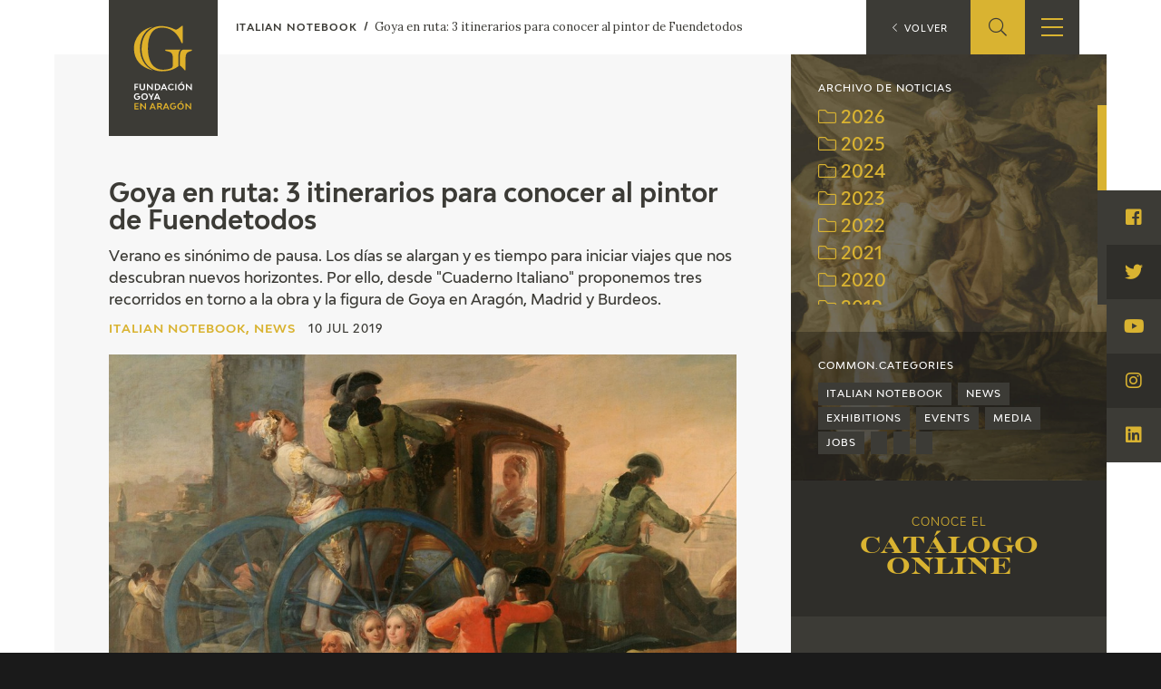

--- FILE ---
content_type: text/html; charset=UTF-8
request_url: https://fundaciongoyaenaragon.es/eng/2019/07/Goya-en-ruta-3-itinerarios-para-conocer-al-pintor-de-Fuendetodos/
body_size: 15136
content:
<!DOCTYPE html>
<html lang="en">
<head>
	<title>Goya en ruta: 3 itinerarios para conocer al pintor de Fuendetodos - Fundación Goya en Aragón</title>

<!--Metas-->
<meta http-equiv="Content-Type" content="text/html; charset=UTF-8">
<META NAME="locality" CONTENT ="Zaragoza">
<META NAME="country" CONTENT="España">
<meta name="Copyright" CONTENT="Fundación Goya en Aragón">
<meta name="Publisher" CONTENT="Fundación Goya en Aragón">
<meta name="distribution" CONTENT="Global">
<meta name="description" content="Verano es sinónimo de pausa. Los días se alargan y es tiempo para iniciar viajes que nos descubran nuevos horizontes. Por ello, desde "Cuaderno Italiano" proponemos tres recorridos en torno a la obra y la figura de Goya en Aragón, Madrid y Burdeos.">

<!-- for Facebook -->
<meta property="og:title" content="Goya en ruta: 3 itinerarios para conocer al pintor de Fuendetodos">
<meta property="og:image" content="https://fundaciongoyaenaragon.es/files/resize/800x600_crop/files/images/el-chatarrero-web31102.jpg">
<meta property="og:description" content="Verano es sinónimo de pausa. Los días se alargan y es tiempo para iniciar viajes que nos descubran nuevos horizontes. Por ello, desde &quot;Cuaderno Italiano&quot; proponemos tres recorridos en torno a la obra y la figura de Goya en Aragón, Madrid y Burdeos.">

<!-- Open Graph -->
<meta property="og:site_name" content="Fundación Goya en Aragón">
<meta property="og:locale" content="es_ES">
<meta property="og:type" content="business.business">
<meta property="business:contact_data:street_address" content="Plaza de Los Sitios, 6 - Museo de Zaragoza">
<meta property="business:contact_data:locality" content="Zaragoza">
<meta property="business:contact_data:region" content="Zaragoza">
<meta property="business:contact_data:postal_code" content="50001">
<meta property="business:contact_data:country_name" content="España">
<meta property="business:contact_data:email" content="fundaciongoyaaragon@aragon.es">
<meta property="business:contact_data:phone_number" content="0034 976 484 547">

<!-- for Twitter -->
<meta name="twitter:card" content="summary">
<meta name="twitter:title" content="Goya en ruta: 3 itinerarios para conocer al pintor de Fuendetodos">
<meta name="twitter:description" content="Verano es sinónimo de pausa. Los días se alargan y es tiempo para iniciar viajes que nos descubran nuevos horizontes. Por ello, desde &quot;Cuaderno Italiano&quot; proponemos tres recorridos en torno a la obra y la figura de Goya en Aragón, Madrid y Burdeos.">
<meta name="twitter:image" content="https://fundaciongoyaenaragon.es/files/resize/800x600_crop/files/images/el-chatarrero-web31102.jpg">

<meta content="width=device-width, initial-scale=1" name="viewport">
<meta name="apple-mobile-web-app-capable" content="yes">
<meta name="apple-mobile-web-app-status-bar-style" content="black-translucent" />

<meta http-equiv="X-UA-Compatible" content="IE=edge">
<!-- Favicon & App Icons-->
		<link rel="apple-touch-icon" sizes="180x180" href="/icons/apple-touch-icon.png">
		<link rel="icon" type="image/png" sizes="32x32" href="/icons/favicon-32x32.png">
		<link rel="icon" type="image/png" sizes="16x16" href="/icons/favicon-16x16.png">
		<link rel="manifest" href="/icons/site.webmanifest">
		<link rel="mask-icon" href="/icons/safari-pinned-tab.svg" color="#3c3b36">
		<link rel="shortcut icon" href="/icons/favicon.ico">
		<meta name="msapplication-TileColor" content="#3c3b36">
		<meta name="msapplication-config" content="/icons/browserconfig.xml">
		<meta name="theme-color" content="#ffffff">

<meta name="apple-mobile-web-app-title" content="Fundación Goya en Aragón">
<meta name="application-name" content="Fundación Goya en Aragón">

<!-- Schema -->
<script type="application/ld+json">
{
	"@context": "http://schema.org/",
	"@type": "EducationalOrganization",
	"name": "Goya en ruta: 3 itinerarios para conocer al pintor de Fuendetodos",
	"description": "Verano es sinónimo de pausa. Los días se alargan y es tiempo para iniciar viajes que nos descubran nuevos horizontes. Por ello, desde "Cuaderno Italiano" proponemos tres recorridos en torno a la obra y la figura de Goya en Aragón, Madrid y Burdeos.",
	"url": "https://fundaciongoyaenaragon.es/eng/2019/07/Goya-en-ruta-3-itinerarios-para-conocer-al-pintor-de-Fuendetodos/",
	"address": {
		"@type": "PostalAddress",
		"streetAddress": "Plaza de Los Sitios, 6 - Museo de Zaragoza",
		"addressLocality": "Zaragoza",
		"addressRegion": "Zaragoza",
		"postalCode": "50001",
		"addressCountry": "España"
	},
	"telephone": "0034 976 484 547",
	"email": "fundaciongoyaaragon@aragon.es"
}

</script>
		<link rel="stylesheet" type="text/css" href="/css/all.css?12e0db647a"/><script src="/cache_js/cache-1616756721-7885ce6c44e78a6b4c6b104e2dc58662.js" type="text/javascript"></script>
	<!-- Global site tag (gtag.js) - Google Analytics -->
	<script async src="https://www.googletagmanager.com/gtag/js?id=UA-23669227-53"></script>
	<script>
		window.dataLayer = window.dataLayer || [];
		function gtag(){dataLayer.push(arguments);}
		gtag('js', new Date());
		gtag('config', 'UA-23669227-53');
	</script>
	<link rel="alternate" hreflang="es" href="/2019/07/Goya-en-ruta-3-itinerarios-para-conocer-al-pintor-de-Fuendetodos/" /></head>
<body id="top" class="blog blog_view">
	<div class="all" id="container">
				<header>
	<div class="box">
		<div class="top">
			<a href="/" class="logo"></a>
			<a href="/elviaje" class="logo elviaje"></a>
			<div class="buscador">
				<div class="icon show-search">
					<i class="fal fa-search"></i>
				</div>
				<div class="field">
					<form action="/eng/search" id="SearchForm" method="post" accept-charset="utf-8"><div style="display:none;"><input type="hidden" name="_method" value="POST"/></div>						<div class="input text"><label for="searchQuery">Buscar</label><input name="data[Search][query]" id="searchQuery" placeholder="Introduce el término a buscar" required="required" type="text"/></div>					<div class="submit"><input type="submit" value="Buscar"/></div></form>				</div>
			</div>
			<div class="show-menu"><i></i><i></i><i></i></div>
			<div class="idiomas">
				<div class="open-idiomas"><i class="fal fa-chevron-down"></i></div>
								<ul class="" id="language-switcher"><li class="esp"><a href="/2019/07/Goya-en-ruta-3-itinerarios-para-conocer-al-pintor-de-Fuendetodos/"><span>ES</span></a></li><li class="eng disabled"><a href="/eng/2019/07/Goya-en-ruta-3-itinerarios-para-conocer-al-pintor-de-Fuendetodos/"><span>EN</span></a></li></ul>

			</div>
		</div>
		<nav>
			<ul>
									<li class="menu-item-1 menu-item-quienes-somos">
						<span>
															<span class="menu-title">Foundation</span>
														<i class="fal fa-chevron-down"></i>						</span>
													<ul>
																<li class="menu-item-quienes-somos">
									<span>
																					<a href="/eng/quienes-somos">Quienes somos</a>
																				<i class="fal fa-chevron-down"></i>									</span>
																			<ul>
																						<li>
												<span><a href="/eng/quienes-somos/estatutos">Estatutos</a></span>
												
											</li>
																						<li>
												<span><a href="/eng/quienes-somos/patronato">Patronato</a></span>
												
											</li>
																						<li>
												<span><a href="/eng/quienes-somos/organigrama">Organigrama</a></span>
												
											</li>
																						<li>
												<span><a href="/eng/quienes-somos/comite-cientifico">Comité Científico</a></span>
												
											</li>
																						<li>
												<span><a href="/eng/quienes-somos/cedea">Committee of experts in didactics (CEDEA)</a></span>
												
											</li>
																						<li>
												<span><a href="/eng/quienes-somos/plan-actuacion"></a></span>
												
											</li>
																						<li>
												<span><a href="/eng/quienes-somos/memoria">Memory</a></span>
												
											</li>
																						<li>
												<span><a href="/eng/quienes-somos/carta-servicios"></a></span>
												
											</li>
																					</ul>
																	</li>
																<li class="menu-item-cidg">
									<span>
																					<a href="/eng/que-es-el-cidg">CIDG</a>
																				<i class="fal fa-chevron-down"></i>									</span>
																			<ul>
																						<li>
												<span><a href="/eng/que-es-el-cidg">Qué es el CIDG</a></span>
												
											</li>
																						<li>
												<span><a href="/eng/cidg/normativa">Normativa de organización y funcionamiento</a></span>
												
											</li>
																						<li>
												<span><a href="/eng/cidg/organigrama">Organigrama</a></span>
												
											</li>
																					</ul>
																	</li>
																<li class="menu-item-corporate-action">
									<span>
																					<a href="/eng/fundacion-goya/accion-corporativa">Corporate action</a>
																				<i class="fal fa-chevron-down"></i>									</span>
																			<ul>
																						<li>
												<span><a href="/eng/accion-corporativa/beneficios-fiscales">Beneficios fiscales</a></span>
												
											</li>
																						<li>
												<span><a href="/eng/amigos-de-la-fundacion">Amigos</a><i class="fal fa-chevron-down"></i></span>
																									<ul>
																												<li>
															<span><a href="/eng/amigos-de-la-fundacion/particulares">Particulares</a></span>
														</li>
																												<li>
															<span><a href="/eng/amigos-de-la-fundacion/empresas">Empresas</a></span>
														</li>
																											</ul>
												
											</li>
																					</ul>
																	</li>
																<li class="menu-item-sede">
									<span>
																					<a href="/eng/oficina">Sede</a>
																				<i class="fal fa-chevron-down"></i>									</span>
																			<ul>
																						<li>
												<span><a href="/eng/oficina/perfil-de-contratante">Perfil de contratante</a></span>
												
											</li>
																						<li>
												<span><a href="/eng/ofertas-empleo">Empleo</a></span>
												
											</li>
																					</ul>
																	</li>
																<li class="menu-item-contact">
									<span>
																					<a href="/eng/contacto">Contact</a>
																													</span>
																	</li>
															</ul>
											</li>
									<li class="menu-item-74">
						<span>
															<span class="menu-title"></span>
														<i class="fal fa-chevron-down"></i>						</span>
													<ul>
																<li class="menu-item-exposiciones">
									<span>
																					<a href="/eng/francisco-de-goya/exposiciones">Exposiciones</a>
																				<i class="fal fa-chevron-down"></i>									</span>
																			<ul>
																						<li>
												<span><a href="/eng/citas-en-medios"></a></span>
												
											</li>
																					</ul>
																	</li>
																<li class="menu-item-actividades">
									<span>
																					<a href="/eng/francisco-de-goya/actividades">Actividades</a>
																				<i class="fal fa-chevron-down"></i>									</span>
																			<ul>
																						<li>
												<span><a href="/eng/memorias">Memories</a></span>
												
											</li>
																					</ul>
																	</li>
															</ul>
											</li>
									<li class="menu-item-10 menu-item-actualidad_noticias">
						<span>
															<span class="menu-title">Actualidad</span>
														<i class="fal fa-chevron-down"></i>						</span>
													<ul>
																<li class="menu-item-">
									<span>
																					<a href="/eng/sala-de-prensa"></a>
																				<i class="fal fa-chevron-down"></i>									</span>
																			<ul>
																						<li>
												<span><a href="/eng/actualidad/noticias">Noticias</a></span>
												
											</li>
																						<li>
												<span><a href="/eng/citas-en-medios"></a><i class="fal fa-chevron-down"></i></span>
																									<ul>
																												<li>
															<span><a href="/eng/citas-en-medios-fga">FGA</a></span>
														</li>
																												<li>
															<span><a href="/eng/citas-en-medios-goya">Goya</a></span>
														</li>
																											</ul>
												
											</li>
																						<li>
												<span><a href="/eng/acceso-a-profesionales"></a></span>
												
											</li>
																					</ul>
																	</li>
																<li class="menu-item-">
									<span>
																					<a href="/eng/cuaderno-italiano"></a>
																													</span>
																	</li>
															</ul>
											</li>
									<li class="menu-item-59">
						<span>
															<span class="menu-title">Francisco de Goya</span>
														<i class="fal fa-chevron-down"></i>						</span>
													<ul>
																<li class="menu-item-">
									<span>
																					<a href="/eng/biografia-francisco-goya"></a>
																													</span>
																	</li>
																<li class="menu-item-">
									<span>
																					<a href="/eng/cronologia-francisco-goya"></a>
																													</span>
																	</li>
																<li class="menu-item-el-viaje-de-goya">
									<span>
																					<a href="/eng/elviaje">El Viaje de Goya</a>
																													</span>
																	</li>
																<li class="menu-item-catalogo">
									<span>
																					<a href="/eng/catalogo">Catálogo</a>
																				<i class="fal fa-chevron-down"></i>									</span>
																			<ul>
																						<li>
												<span><a href="/eng/catalogo">Online</a></span>
												
											</li>
																						<li>
												<span><a href="/eng/metodologia-del-catalogo">Offline</a><i class="fal fa-chevron-down"></i></span>
																									<ul>
																												<li>
															<span><a href="/eng/metodologia-del-catalogo">Metodología</a></span>
														</li>
																												<li>
															<span><a href="/eng/bibliografias">Bibliografía</a></span>
														</li>
																												<li>
															<span><a href="/eng/exposiciones">Exposiciones</a></span>
														</li>
																											</ul>
												
											</li>
																					</ul>
																	</li>
																<li class="menu-item-">
									<span>
																					<a href="/eng/goya-en-el-mundo"></a>
																													</span>
																	</li>
																<li class="menu-item-">
									<span>
																					<a href="/eng/goya-en-aragon"></a>
																													</span>
																	</li>
																<li class="menu-item-premio-aragon-goya">
									<span>
																					<a href="/eng/premio-aragon-goya">Premio Aragón Goya</a>
																				<i class="fal fa-chevron-down"></i>									</span>
																			<ul>
																						<li>
												<span><a href="/eng/premio-aragon-goya/historico">Premios anteriores</a></span>
												
											</li>
																					</ul>
																	</li>
															</ul>
											</li>
									<li class="menu-item-19 menu-item-publicaciones">
						<span>
															<span class="menu-title">Ediciones</span>
														<i class="fal fa-chevron-down"></i>						</span>
													<ul>
																<li class="menu-item-publicaciones">
									<span>
																					<a href="/eng/publicaciones">Publicaciones</a>
																													</span>
																	</li>
															</ul>
											</li>
									<li class="menu-item-21">
						<span>
															<span class="menu-title">Educa</span>
														<i class="fal fa-chevron-down"></i>						</span>
													<ul>
																<li class="menu-item-">
									<span>
																					<a href="/eng/quienes-somos/cedea"></a>
																													</span>
																	</li>
																<li class="menu-item-recursos-educativos">
									<span>
																					<a href="/eng/recursos-educativos">Recursos educativos</a>
																													</span>
																	</li>
																<li class="menu-item-arasaac">
									<span>
																					<a href="/eng/arasaac">ARASAAC</a>
																													</span>
																	</li>
															</ul>
											</li>
									<li class="menu-item-76">
						<span>
															<span class="menu-title">Shop</span>
														<i class="fal fa-chevron-down"></i>						</span>
													<ul>
																<li class="menu-item-online-shop">
									<span>
																					<a href="https://tienda.fundaciongoyaenaragon.es/">Online Shop</a>
																													</span>
																	</li>
															</ul>
											</li>
							</ul>
		</nav>
	</div>
</header>
		<script type="application/ld+json">
{
	"@context": "http://schema.org/",
	"@type": "NewsArticle",
	"mainEntityOfPage": {
		"@type": "WebPage",
		"@id": "https://fundaciongoyaenaragon.es"
	},
	"url": "https://fundaciongoyaenaragon.es/eng/2019/07/Goya-en-ruta-3-itinerarios-para-conocer-al-pintor-de-Fuendetodos/",
	"headline": "Goya en ruta: 3 itinerarios para conocer al pintor de Fuendetodos",
	"datePublished": "2019-07-10",
	"description": "Verano es sinónimo de pausa. Los días se alargan y es tiempo para iniciar viajes que nos descubran nuevos horizontes. Por ello, desde "Cuaderno Italiano" proponemos tres recorridos en torno a la obra y la figura de Goya en Aragón, Madrid y Burdeos.",
	"image": {
		"@type": "ImageObject",
		"url": "https://fundaciongoyaenaragon.es/files/resize/800x600_crop/files/images/el-chatarrero-web31102.jpg",
		"width": "800",
		"height": "600"
	},
	"author": "Fundación Goya en Aragón",
	"publisher": {
		"@type": "Organization",
		"logo": {
			"@type": "ImageObject",
			"url": "https://fundaciongoyaenaragon.es/img/default_social.jpg"
		},
		"name": "Fundación Goya en Aragón"
	},
	"articleBody": "Detalle de \u201cEl cacharrero\u201d (Goya, 1778-1779). \r\n\r\nEn la era de Internet y la sobreinformaci&oacute;n, hay mil maneras de acercarnos a la obra de Goya, pero quiz&aacute; la forma m&aacute;s pura, y por qu&eacute; no tambi&eacute;n la m&aacute;s did&aacute;ctica y divertida, sea recorriendo algunos de sus pasos, e impl&iacute;citamente con ellos su dilatada trayectoria art&iacute;stica y personal. Existen muchos &ldquo;Goyas&rdquo; y, asimismo, muchas maneras de conocer al pintor, por ello, proponemos tres itinerarios que, a tenor de su ingente producci&oacute;n, comprenden algunos de los lugares clave para descubrir de primera mano el trabajo y la figura del pintor de Fuendetodos.\r\n\r\n1. Sus or&iacute;genes: Arag&oacute;n\r\n\r\nCon su nacimiento en 1746, Francisco de Goya y Lucientes puso en el mapa esta localidad de la Comarca de Campo de Belchite, Fuendetodos, en la que se puede visitar tanto su casa natal, como el Museo del Grabado (donde desde 1989 se expone su obra gr&aacute;fica de forma permanente).\r\n\r\nDesde su periodo de formaci&oacute;n en Zaragoza, entre otros inmuebles, se cree que residi&oacute; en el n.&ordm; 4 de la plaza San Miguel y, por supuesto, particip&oacute; activamente la vida de la ciudad, tal y como se aprecia en esta&nbsp;ruta de car&aacute;cter biogr&aacute;fico planteada por el Ayuntamiento de Zaragoza. Una cuesti&oacute;n un tanto anecd&oacute;tica, pero que puede servir de punto de partida para disfrutar de la verdadera esencia de su obra en la ciudad del Ebro: los frescos de la Regina Martyrum y la Adoraci&oacute;n del nombre de Dios en la Bas&iacute;lica del Pilar, as&iacute; como de muchos de sus grandes trabajos expuestos en las colecciones permanentes de los museos zaragozanos. Entre ellos, el Museo de Zaragoza (donde podemos dialogar con los retratos de Carlos IV y Mar&iacute;a Luisa de Parma, Don Luis Mar&iacute;a de Borb&oacute;n y Vallabriga o del Duque de San Carlos), el Museo Goya-Colecci&oacute;n Ibercaja (que muestra su primer Autorretrato, el Retrato de don F&eacute;lix de Azara y Perera y La Gloria o Adoraci&oacute;n del Nombre de Dios) o el Alma Mater Museum (Retrato del Arzobispo Joaqu&iacute;n Company). \r\n\r\nTambi&eacute;n es posible seguir sus huellas en otros puntos de la provincia de Zaragoza, donde destacan las pinturas murales de la iglesia de la Cartuja de Aula Dei (Pe&ntilde;aflor), as&iacute; como otros conjuntos pict&oacute;ricos atribuidos al pintor en la ermita de Nuestra Se&ntilde;ora de la Fuente en Muel, la iglesia parroquial de Remolinos, la iglesia de San Juan el Real en Calatayud o en la Casa de la Cultura de Alag&oacute;n (antiguo colegio de la Compa&ntilde;&iacute;a de Jes&uacute;s). Asimismo, en el Palacio de Villahermosa en Pedrola se encuentra expuesto el Retrato de Ram&oacute;n de Pignatelli.\r\n\r\nY en la provincia vecina, en el Museo de Huesca, podemos contemplar obras como el retrato de Antonio Vey&aacute;n y Monteagudo o la estampa de Juan Agust&iacute;n Ce&aacute;n Berm&uacute;dez.\r\n\r\nM&aacute;s informaci&oacute;n.\r\n\r\n&nbsp;2. Reconocimiento y esplendor: Madrid\r\n\r\nLos v&iacute;nculos de Goya con Madrid son much&iacute;simos: sus primeros trabajos como pintor de cartones para tapices; su estrecha relaci&oacute;n con la corte madrile&ntilde;a tras ser nombrado pintor de c&aacute;mara de Carlos III y, despu&eacute;s, de Carlos IV; la llegada de su reconocimiento a trav&eacute;s de su ingreso en la Real Academia de Bellas Artes de San Fernando; y, como no, los &uacute;ltimos a&ntilde;os de su vida en la famosa Quinta del Sordo, ubicada en la ribera del Manzanares.\r\n\r\nPor ello, si realmente queremos sumergirnos en su producci&oacute;n art&iacute;stica, los museos madrile&ntilde;os son una opci&oacute;n perfecta, empezando por la Real F&aacute;brica de Tapices, y continuando por el Museo Nacional del Prado, que ofrece la mayor colecci&oacute;n de obra de Goya en el mundo con m&aacute;s de 140 pinturas (alberga piezas tan emblem&aacute;ticas como La familia de Carlos IV, La gallina ciega, La pradera de San Isidro, La maja desnuda y La maja vestida, Los fusilamientos del 3 de mayo o las Pinturas negras). Asimismo, la Real Academia de Bellas Artes de San Fernando, donde Goya lleg&oacute; a ser director adem&aacute;s de uno de sus miembros m&aacute;s insignes, exhibe 13 de sus lienzos, entre los que se hallan algunos de sus retratos y obras m&aacute;s destacadas (Manuel Godoy, Fernando VII a caballo, El entierro de la sardina, Auto de fe de la Inquisici&oacute;n,&nbsp;o las escenas de Juegos de ni&ntilde;os), y en el mismo edificio se pueden visitar la salas de la Calcograf&iacute;a Nacional (expone una selecci&oacute;n de las 228 planchas de sus series de grabados all&iacute; conservadas). Para completar la ruta, podemos seguir en el Museo Thyssen-Bornemisza (Retrato de Aensio Juli&agrave;,&nbsp;El t&iacute;o Paquete y Fernando VII), el Museo del Romanticismo (San Gregorio Magno preside su oratorio), el&nbsp;Museo L&aacute;zaro-Galdiano (adem&aacute;s de dibujos, grabados y cartas aut&oacute;grafas, cuenta con El aquelarre y El conjuro), o el Museo Taurino de las Ventas (serie de grabados la Tauromaquia).\r\n\r\nY m&aacute;s all&aacute; de los museos, conocer el Madrid de Goya tambi&eacute;n es pasear por lugares tan ic&oacute;nicos como la Puerta del Sol (escenario de El 2 de mayo de 1808 en Madrid o &ldquo;La lucha con los mamelucos&rdquo;) y la Pradera de San Isidro (donde se celebraban las romer&iacute;as y verbenas populares que reflej&oacute; en sus cuadros), o visitar edificios tan representativos como el Palacio Real, que contiene los retratos de Carlos IV y su esposa, Mar&iacute;a Luisa de Parma (realizados con motivo de las nuevas decoraciones introducidas a comienzos del siglo XIX); la Bas&iacute;lica de San Francisco el Grande, donde se encuentra una de sus obras de juventud, San Bernardino de Siena ante Alfonso V (y que, como dato curioso, incluye un autorretrato); el Palacio Real de El Pardo, que cuenta con diferentes series de sus tapices distribuidos a lo largo de sus estancias (destacando, La nevada, perteneciente a su famosa serie de las estaciones); y de manera imprescindible la ermita de San Antonio de la Florida, que ubicada no muy lejos de la Quinta del Sordo (hoy recordada con una placa conmemorativa en la calle Saavedra Fajardo), presenta una de las obras maestras del pintor: el conjunto mural que decora su c&uacute;pula, b&oacute;vedas, &aacute;bside y pechinas, as&iacute; como la sencilla tumba en la que reposan sus restos desde 1919.\r\n\r\nAdem&aacute;s, es posible continuar este itinerario dentro de la Comunidad de Madrid, visitando dos importantes lienzos ubicados en la iglesia parroquial de la Asunci&oacute;n en Valdemoro (La aparici&oacute;n de la virgen a San Juli&aacute;n) y en la parroquia de Nuestra Se&ntilde;ora de la Asunci&oacute;n en Chinch&oacute;n (La Asunci&oacute;n de la Virgen). \r\n\r\nM&aacute;s informaci&oacute;n.\r\n\r\n3. El exilio: Burdeos\r\n\r\nAnte el oscuro retorno del absolutismo en Espa&ntilde;a de la mano de Fernando VII, Goya se vio forzado a marchar al exilio en 1824 con nada menos que 78 a&ntilde;os de edad. Tras pasar por el balneario de Plombiers para recibir una cura termal, se estableci&oacute; definitivamente en Burdeos, del mismo modo que lo hicieron muchos afrancesados y liberales del pa&iacute;s. All&iacute;, una vez jubilado como pintor de corte, se entreg&oacute; al dibujo y al perfeccionamiento de su obra gr&aacute;fica.\r\n\r\nRecorrer las calles de Burdeos es recorrer los &uacute;ltimos a&ntilde;os del pintor, as&iacute; como los misterios existentes en torno a ellos: el H&ocirc;tel de la Prefecture (un antiguo internado en el que el artista se aloj&oacute; a su llegada a la ciudad), la imprenta Cypriene Gaulon en la rue Saint Remy 58, (donde estamp&oacute; la serie de litograf&iacute;as Los toros de Burdeos), la Place Martyrs de la R&eacute;sistence (all&iacute; pint&oacute; La lechera de Burdeos), la chocolater&iacute;a de su amigo Braulio Poc en la rue Huguerie 33 (lugar de reuni&oacute;n de los exiliados espa&ntilde;oles), el actual Instituto Cervantes (situado hoy en la casa de Goya donde encontr&oacute; la muerte en 1828, al parecer, tras caer por sus escaleras); la &Eacute;glise de Notre Dame (donde se realizaron sus funerales) y, como no, el cementerio de La Chartreuse (el camposanto en el que artista fue enterrado junto con su consuegro, Mart&iacute;n de Goicoechea, hasta que sus restos fueron trasladados a Madrid).\r\n\r\nAsimismo, tambi&eacute;n es interesante visitar&nbsp;el Mus&eacute;e des Beaux-Arts de Bordeaux, en el que hasta el 23 de septiembre se puede disfrutar de&nbsp;la exposici&oacute;n &quot;Goya Physionomiste&quot;, organizada por el Instituto Cervantes y la RABASF.\r\n\r\nM&aacute;s informaci&oacute;n.\r\n\r\n4. Goya en el Mundo \r\n\r\nA lo largo de su vida fueron muchos los lugares visitados por Goya, todav&iacute;a hoy en algunos casos llenos de inc&oacute;gnitas e imprecisiones, y que en un futuro podr&iacute;an llevarnos a conocer detalles desconocidos sobre su biograf&iacute;a. Desde su viaje de juventud a Italia, del que ha quedado constancia gracias al denominado Cuaderno italiano y donde da fe de su paso por Roma, G&eacute;nova, Bolonia, Parma, Padua y Venecia; hasta su periodo de residencia en Arenas de San Pedro (&Aacute;vila) junto al infante Luis de Borb&oacute;n en 1783; su estancia familiar en Valencia durante el verano de 1790; o los viajes que realiz&oacute; a Andaluc&iacute;a (Sevilla y C&aacute;diz) en 1793 y 1796.\r\n\r\nPero lo que est&aacute; claro es que el legado art&iacute;stico de Goya es &uacute;nico y, trascendiendo al tiempo y al espacio, ha alcanzado multitud de lugares que el mism&iacute;simo pintor habr&iacute;a considerado inconcebibles durante su vida. As&iacute;, hoy podemos disfrutar de su obra a lo largo de la geograf&iacute;a espa&ntilde;ola, pero tambi&eacute;n fuera de nuestras fronteras en museos de Hamburgo, M&uacute;nich, Par&iacute;s, Londres, Nueva York, Boston, Chicago, Montreal, S&atilde;o Paulo, Mosc&uacute; o Tokio. Museos que os animamos a descubrir, dise&ntilde;ando vuestra propia ruta, a trav&eacute;s de nuestro buscador Goya en el Mundo.\r\n\r\n&nbsp;\r\n"}
</script>
<section class="posts">
	<div class="box_main">
		<div class="box_content">
			<div class="post_view">
				<article>
					<div class="intro">
						<h1 class="title">
							Goya en ruta: 3 itinerarios para conocer al pintor de Fuendetodos						</h1>
						<h2 class="subtitle">
							Verano es sinónimo de pausa. Los días se alargan y es tiempo para iniciar viajes que nos descubran nuevos horizontes. Por ello, desde "Cuaderno Italiano" proponemos tres recorridos en torno a la obra y la figura de Goya en Aragón, Madrid y Burdeos.						</h2>
						<div class="foot">
							<div class="cat">Italian Notebook, News</div> <span>10 Jul 2019</span>
						</div>
						
					</div>
					<div class="image_group">
													<div class="image noimage"></div>
											</div>
					
					<div class="informer">
													<div class="bodypost">
																<p><div class="body_img"><img src="https://fundaciongoyaenaragon.es/files/resize/1000x0//files/images/el-chatarrero-web31102.jpg" /><span class="piefoto">Detalle de “El cacharrero” (Goya, 1778-1779). </span></div></p>

<p>En la era de Internet y la sobreinformaci&oacute;n, hay mil maneras de acercarnos a la obra de Goya, pero quiz&aacute; la forma m&aacute;s pura, y por qu&eacute; no tambi&eacute;n la m&aacute;s did&aacute;ctica y divertida, sea recorriendo algunos de sus pasos, e impl&iacute;citamente con ellos su dilatada trayectoria art&iacute;stica y personal. Existen muchos &ldquo;Goyas&rdquo; y, asimismo, muchas maneras de conocer al pintor, por ello, proponemos tres itinerarios que, a tenor de su ingente producci&oacute;n, comprenden algunos de los lugares clave para descubrir de primera mano el trabajo y la figura del pintor de Fuendetodos.</p>

<h4><strong><em>1. Sus or&iacute;genes: Arag&oacute;n</em></strong></h4>

<p>Con su nacimiento en 1746, Francisco de Goya y Lucientes puso en el mapa esta localidad de la Comarca de Campo de Belchite, <a href="http://ayuntamientofuendetodos.es/"><strong>Fuendetodos</strong></a>, en la que se puede visitar tanto su <a href="https://fundacionfuendetodosgoya.org/casa-natal-goya/"><strong>casa natal</strong></a>, como el <a href="https://fundacionfuendetodosgoya.org/museo-del-grabado/"><strong>Museo del Grabado</strong></a> (donde desde 1989 se expone su obra gr&aacute;fica de forma permanente).</p>

<p>Desde su periodo de formaci&oacute;n en <strong>Zaragoza</strong>, entre otros inmuebles, se cree que residi&oacute; en el<strong> n.&ordm; 4 de la plaza San Miguel </strong>y, por supuesto, particip&oacute; activamente la vida de la ciudad,<strong> </strong>tal y como se aprecia en esta&nbsp;<a href="https://www.zaragoza.es/ciudad/turismo/es/servicios/visitas-guiadas/paseos/otros.htm">ruta de car&aacute;cter biogr&aacute;fico</a> planteada por el Ayuntamiento de Zaragoza. Una cuesti&oacute;n un tanto anecd&oacute;tica, pero que puede servir de punto de partida para disfrutar de la verdadera esencia de su obra en la ciudad del Ebro: los frescos de la <em><a href="https://fundaciongoyaenaragon.es/obra/regina-martyrum/621">Regina Martyrum</a> </em>y la <a href="https://fundaciongoyaenaragon.es/obra/adoracion-del-nombre-de-dios-por-los-angeles/613"><em>Adoraci&oacute;n del nombre de Dios</em></a> en la <strong><a href="https://www.zaragoza.es/ciudad/turismo/es/servicios/visitas-guiadas/paseos/detalle_Monumento?id=32&amp;op=t">Bas&iacute;lica del Pilar</a>,</strong><em> </em>as&iacute; como de muchos de sus grandes trabajos expuestos en las colecciones permanentes de los museos zaragozanos. Entre ellos, el <a href="http://www.museodezaragoza.es/colecciones/goya-y-su-epoca/"><strong>Museo de Zaragoza</strong></a> (donde podemos dialogar con los retratos de <em>Carlos IV </em>y <em>Mar&iacute;a Luisa de Parma, Don Luis Mar&iacute;a de Borb&oacute;n y Vallabriga </em>o<em> </em>del<em> Duque de San Carlos</em>),<em> </em>el<strong> <a href="https://museogoya.ibercaja.es/">Museo Goya-Colecci&oacute;n Ibercaja</a></strong> (que muestra su primer <em>Autorretrato</em>, el <em>Retrato de don F&eacute;lix de Azara y Perera </em>y <em>La Gloria</em> o <em>Adoraci&oacute;n del Nombre de Dios</em>) o el <strong><a href="http://www.almamatermuseum.com/">Alma Mater Museum</a> </strong><em>(Retrato del Arzobispo Joaqu&iacute;n Company). </em></p>

<p>Tambi&eacute;n es posible seguir sus huellas en otros puntos de la provincia de Zaragoza, donde destacan las pinturas murales de la <strong><a href="http://www.chemin-neuf.es/es/inicio/cartuja-aula-dei-en-zaragoza/visitar">iglesia de la Cartuja de Aula Dei</a> </strong>(<strong>Pe&ntilde;aflor</strong>), as&iacute; como otros conjuntos pict&oacute;ricos atribuidos al pintor en la <a href="http://www.muel.es/index.php/turismo/lugares-interes/patrimonio-historico/barroco/122-ermita-virgen-fuente"><strong>ermita de Nuestra Se&ntilde;ora de la Fuente </strong></a>en<strong> </strong><strong>Muel</strong>, la <a href="http://www.patrimonioculturaldearagon.es/bienes-culturales/iglesia-parroquial-de-san-juan-bautista-remolinos"><strong>iglesia parroquial </strong>de<strong> </strong><strong>Remolinos</strong></a>, la <a href="https://www.calatayud.es/turismo/ficha_visitar/iglesia-de-san-juan-el-real"><strong>iglesia de San Juan el Real</strong></a><strong> </strong>en<strong> </strong><strong>Calatayud</strong> o en la <a href="https://www.turismodezaragoza.es/provincia/patrimonio/barroco/casa-de-cultura-alagon.html"><strong>Casa de la Cultura </strong>de <strong>Alag&oacute;n</strong></a> (antiguo colegio de la Compa&ntilde;&iacute;a de Jes&uacute;s). Asimismo, en el <a href="https://www.turismodezaragoza.es/provincia/patrimonio/renacentista/palacio-de-villahermosa-pedrola.html"><strong>Palacio de Villahermosa</strong></a><strong> </strong>en<strong> </strong><strong>Pedrola</strong> se encuentra expuesto el <em>Retrato de Ram&oacute;n de Pignatelli.</em></p>

<p style="text-align:justify">Y en la provincia vecina, en el <strong><a href="http://museodehuesca.es/">Museo de Huesca</a>, </strong>podemos contemplar obras como el retrato de<em> Antonio Vey&aacute;n y Monteagudo</em> o la estampa de <em>Juan Agust&iacute;n Ce&aacute;n Berm&uacute;dez</em>.</p>

<p><a href="http://www.patrimonioculturaldearagon.es/ruta-de-goya">M&aacute;s informaci&oacute;n.</a></p>

<h4><strong><em>&nbsp;2. Reconocimiento y esplendor: Madrid</em></strong></h4>

<p>Los v&iacute;nculos de Goya con <strong>Madrid</strong> son much&iacute;simos: sus primeros trabajos como pintor de cartones para tapices; su estrecha relaci&oacute;n con la corte madrile&ntilde;a tras ser nombrado pintor de c&aacute;mara de Carlos III y, despu&eacute;s, de Carlos IV; la llegada de su reconocimiento a trav&eacute;s de su ingreso en la Real Academia de Bellas Artes de San Fernando; y, como no, los &uacute;ltimos a&ntilde;os de su vida en la famosa Quinta del Sordo, ubicada en la ribera del Manzanares.</p>

<p>Por ello, si realmente queremos sumergirnos en su producci&oacute;n art&iacute;stica, los museos madrile&ntilde;os son una opci&oacute;n perfecta, empezando por la <strong><a href="http://realfabricadetapices.com/">Real F&aacute;brica de Tapices</a>,</strong> y continuando por el <a href="https://www.goyaenelprado.es/inicio/"><strong>Museo Nacional del Prado</strong></a>, que ofrece la mayor colecci&oacute;n de obra de Goya en el mundo con m&aacute;s de 140 pinturas (alberga piezas tan emblem&aacute;ticas como <em>La familia de Carlos IV, La gallina ciega, La pradera de San Isidro, La maja desnuda </em>y <em>La maja vestida, Los fusilamientos del 3 de mayo </em>o<em> </em>las<em> Pinturas negras</em>). Asimismo, la <a href="https://realacademiabellasartessanfernando.com/es/goya/la-academia-y-goya/"><strong>Real Academia de Bellas Artes de San Fernando</strong></a>, donde Goya lleg&oacute; a ser director adem&aacute;s de uno de sus miembros m&aacute;s insignes, exhibe 13 de sus lienzos, entre los que se hallan algunos de sus retratos y obras m&aacute;s destacadas (<em>Manuel Godoy, Fernando VII a caballo, El entierro de la sardina, Auto de fe de la Inquisici&oacute;n,</em>&nbsp;o las escenas de <em>Juegos de ni&ntilde;os),</em> y en el mismo edificio se pueden visitar la salas de la <a href="http://www.realacademiabellasartessanfernando.com/es/calcografia-nacional/colecciones/goya">Calcograf&iacute;a Nacional</a> (expone una selecci&oacute;n de las 228 planchas de sus series de grabados all&iacute; conservadas). Para completar la ruta, podemos seguir en el<strong> <a href="https://www.museothyssen.org/coleccion/artistas/goya-francisco">Museo Thyssen-Bornemisza</a></strong> <em>(Retrato de Aensio Juli&agrave;,&nbsp;El t&iacute;o Paquete y Fernando VII),</em> el <strong><a href="http://www.culturaydeporte.gob.es/mromanticismo/inicio.htm">Museo del Romanticismo</a> </strong>(<em>San Gregorio Magno</em> preside su oratorio), el<strong>&nbsp;<a href="http://www.flg.es/obras-goya-museo-lazaro-galdiano#.XSW9KpMzZuU">Museo L&aacute;zaro-Galdiano</a> </strong>(adem&aacute;s de dibujos, grabados y cartas aut&oacute;grafas, cuenta con <em>El aquelarre</em> y <em>El conjuro</em>)<strong>,</strong> o el <strong><a href="https://www.las-ventas.com/museo-taurino.html">Museo Taurino de las Ventas</a> </strong>(serie de grabados la <em>Tauromaquia</em>).</p>

<p>Y m&aacute;s all&aacute; de los museos, conocer el Madrid de Goya tambi&eacute;n es pasear por lugares tan ic&oacute;nicos como la <strong>Puerta del Sol</strong> (escenario de <em>El 2 de mayo de 1808 en Madrid </em>o<em> &ldquo;La lucha con los mamelucos&rdquo;</em>) y la <strong>Pradera de San Isidro</strong> (donde se celebraban las romer&iacute;as y verbenas populares que reflej&oacute; en sus cuadros), o visitar edificios tan representativos como el <strong><a href="https://www.patrimonionacional.es/real-sitio/palacio-real-de-madrid">Palacio Real</a>, </strong>que contiene los retratos de Carlos IV y su esposa, Mar&iacute;a Luisa de Parma (realizados con motivo de las nuevas decoraciones introducidas a comienzos del siglo XIX); la <a href="https://www.esmadrid.com/informacion-turistica/san-francisco-el-grande"><strong>Bas&iacute;lica de San Francisco el Grande</strong></a>, donde se encuentra una de sus obras de juventud, <em>San Bernardino de Siena ante Alfonso V </em>(y que, como dato curioso, incluye un autorretrato); el <strong><a href="https://www.patrimonionacional.es/real-sitio/palacio-real-de-el-pardo">Palacio Real de El Pardo</a>, </strong>que cuenta con diferentes series de sus tapices distribuidos a lo largo de sus estancias (destacando, <em>La nevada,</em> perteneciente a su famosa serie de las estaciones); y de manera imprescindible la <a href="https://www.esmadrid.com/informacion-turistica/ermita-de-san-antonio-de-la-florida"><strong>ermita de San Antonio de la Florida</strong></a>, que ubicada no muy lejos de la Quinta del Sordo (hoy recordada con una placa conmemorativa en la calle Saavedra Fajardo), presenta una de las obras maestras del pintor: el conjunto mural que decora su c&uacute;pula, b&oacute;vedas, &aacute;bside y pechinas, as&iacute; como la sencilla tumba en la que reposan sus restos desde 1919.</p>

<p>Adem&aacute;s, es posible continuar este itinerario dentro de la Comunidad de Madrid, visitando dos importantes lienzos ubicados en la <a href="https://todosobremadrid.com/que-hacer/iglesia-asuncion-de-nuestra-senora-de-valdemoro/"><strong>iglesia parroquial de la Asunci&oacute;n</strong></a> en <strong>Valdemoro</strong> <em>(La aparici&oacute;n de la virgen a San Juli&aacute;n)</em> y en la <strong><a href="https://todosobremadrid.com/que-hacer/iglesia-de-nuestra-senora-de-la-asuncion-de-chinchon/">parroquia de Nuestra Se&ntilde;ora de la Asunci&oacute;n</a> </strong>en<strong> Chinch&oacute;n</strong> <em>(La Asunci&oacute;n de la Virgen). </em></p>

<p><a href="http://www.madrid.org/bvirtual/BVCM015227.pdf">M&aacute;s informaci&oacute;n.</a></p>

<h4><strong><em>3. El exilio: Burdeos</em></strong></h4>

<p>Ante el oscuro retorno del absolutismo en Espa&ntilde;a de la mano de Fernando VII, Goya se vio forzado a marchar al exilio en 1824 con nada menos que 78 a&ntilde;os de edad. Tras pasar por el <strong>balneario de Plombiers </strong>para recibir una cura termal, se estableci&oacute; definitivamente en Burdeos, del mismo modo que lo hicieron muchos afrancesados y liberales del pa&iacute;s. All&iacute;, una vez jubilado como pintor de corte, se entreg&oacute; al dibujo y al perfeccionamiento de su obra gr&aacute;fica.</p>

<p>Recorrer las calles de <a href="http://www.bordeaux.fr/p666/visite-et-tourisme"><strong>Burdeos</strong></a> es recorrer los &uacute;ltimos a&ntilde;os del pintor, as&iacute; como los misterios existentes en torno a ellos: el <strong>H&ocirc;tel de la Prefecture </strong>(un antiguo internado en el que el artista se aloj&oacute; a su llegada a la ciudad), la <strong>imprenta Cypriene Gaulon </strong>en la rue Saint Remy 58, (donde estamp&oacute; la serie de litograf&iacute;as <em>Los toros de Burdeos</em>), la <strong>Place Martyrs de la R&eacute;sistence</strong> (all&iacute; pint&oacute; <em>La lechera de Burdeos</em>), la <strong>chocolater&iacute;a de su amigo Braulio Poc</strong> en la rue Huguerie 33 (lugar de reuni&oacute;n de los exiliados espa&ntilde;oles), el actual <a href="https://burdeos.cervantes.es/es/default.shtm"><strong>Instituto Cervantes</strong></a> (situado hoy en la casa de Goya donde encontr&oacute; la muerte en 1828, al parecer, tras caer por sus escaleras); la <a href="https://www.notredamedebordeaux.fr/"><strong>&Eacute;glise de Notre Dame</strong></a> (donde se realizaron sus funerales) y, como no, el <strong>cementerio de La Chartreuse</strong> (el camposanto en el que artista fue enterrado junto con su consuegro, Mart&iacute;n de Goicoechea, hasta que sus restos fueron trasladados a Madrid).</p>

<p>Asimismo, tambi&eacute;n es interesante visitar&nbsp;el <strong><a href="http://www.musba-bordeaux.fr/fr">Mus&eacute;e des Beaux-Arts de Bordeaux</a></strong>, en el que hasta el 23 de septiembre se puede disfrutar de&nbsp;la exposici&oacute;n <a href="https://fundaciongoyaenaragon.es/2019/05/Burdeos-acoge-la-muestra-Goya-physionomiste-organizada-por-el-Instituto-Cervantes-y-la-RABASF/">&quot;Goya Physionomiste&quot;</a>, organizada por el Instituto Cervantes y la RABASF.</p>

<p><a href="http://www.andalan.es/?p=6401">M&aacute;s informaci&oacute;n.</a></p>

<h4><strong><em>4. Goya en el Mundo</em></strong><em> </em></h4>

<p>A lo largo de su vida fueron muchos los lugares visitados por Goya, todav&iacute;a hoy en algunos casos llenos de inc&oacute;gnitas e imprecisiones, y que en un futuro podr&iacute;an llevarnos a conocer detalles desconocidos sobre su biograf&iacute;a. Desde su viaje de juventud a Italia, del que ha quedado constancia gracias al denominado <em><a href="https://www.museodelprado.es/aprende/enciclopedia/voz/cuaderno-italiano-goya/af59c7a9-d913-4a11-9f7c-85fc9c44a881">Cuaderno italiano</a> </em>y<em> </em>donde da fe de su paso por <strong>Roma, G&eacute;nova, Bolonia, Parma, Padua</strong> y <strong>Venecia</strong>; hasta su periodo de residencia en <strong>Arenas de San Pedro (&Aacute;vila)</strong> junto al infante Luis de Borb&oacute;n en 1783; su estancia familiar en <strong>Valencia</strong> durante el verano de 1790; o los viajes que realiz&oacute; a Andaluc&iacute;a (<strong>Sevilla</strong> y <strong>C&aacute;diz</strong>) en 1793 y 1796.</p>

<p>Pero lo que est&aacute; claro es que el legado art&iacute;stico de Goya es &uacute;nico y, trascendiendo al tiempo y al espacio, ha alcanzado multitud de lugares que el mism&iacute;simo pintor habr&iacute;a considerado inconcebibles durante su vida. As&iacute;, hoy podemos disfrutar de su obra a lo largo de la geograf&iacute;a espa&ntilde;ola, pero tambi&eacute;n fuera de nuestras fronteras en museos de Hamburgo, M&uacute;nich, Par&iacute;s, Londres, Nueva York, Boston, Chicago, Montreal, S&atilde;o Paulo, Mosc&uacute; o Tokio. Museos que os animamos a descubrir, dise&ntilde;ando vuestra propia ruta, a trav&eacute;s de nuestro buscador <a href="https://fundaciongoyaenaragon.es/goya-en-el-mundo"><strong>Goya en el Mundo</strong></a>.</p>

<p>&nbsp;</p>
							</div>
																	</div>
				</article>
			</div>
		</div>
		<div class="box_aside">
			<div class="group">
	<div class="archivo">
		<div class="title">Archivo de noticias</div>
			<div class="archivo-box"> 
				<div class="scrollbar-inner">
									<div class="year-block">
						<a href="#" class="year"><i class="fal fa-folder"></i><i class="fal fa-folder-open"></i> 2026</a>
						<ul class="year-items">
															<li class="month-box">
									<a class="month" href="/eng/posts/index_by_month/2026/01"><i class="fal fa-folder"></i><i class="fal fa-folder-open"></i> January (2)</a>
								</li>
													</ul>
					</div>
									<div class="year-block">
						<a href="#" class="year"><i class="fal fa-folder"></i><i class="fal fa-folder-open"></i> 2025</a>
						<ul class="year-items">
															<li class="month-box">
									<a class="month" href="/eng/posts/index_by_month/2025/01"><i class="fal fa-folder"></i><i class="fal fa-folder-open"></i> January (2)</a>
								</li>
															<li class="month-box">
									<a class="month" href="/eng/posts/index_by_month/2025/04"><i class="fal fa-folder"></i><i class="fal fa-folder-open"></i> April (2)</a>
								</li>
															<li class="month-box">
									<a class="month" href="/eng/posts/index_by_month/2025/06"><i class="fal fa-folder"></i><i class="fal fa-folder-open"></i> June (1)</a>
								</li>
															<li class="month-box">
									<a class="month" href="/eng/posts/index_by_month/2025/09"><i class="fal fa-folder"></i><i class="fal fa-folder-open"></i> September (2)</a>
								</li>
															<li class="month-box">
									<a class="month" href="/eng/posts/index_by_month/2025/11"><i class="fal fa-folder"></i><i class="fal fa-folder-open"></i> November (2)</a>
								</li>
															<li class="month-box">
									<a class="month" href="/eng/posts/index_by_month/2025/12"><i class="fal fa-folder"></i><i class="fal fa-folder-open"></i> December (1)</a>
								</li>
													</ul>
					</div>
									<div class="year-block">
						<a href="#" class="year"><i class="fal fa-folder"></i><i class="fal fa-folder-open"></i> 2024</a>
						<ul class="year-items">
															<li class="month-box">
									<a class="month" href="/eng/posts/index_by_month/2024/01"><i class="fal fa-folder"></i><i class="fal fa-folder-open"></i> January (1)</a>
								</li>
															<li class="month-box">
									<a class="month" href="/eng/posts/index_by_month/2024/03"><i class="fal fa-folder"></i><i class="fal fa-folder-open"></i> March (5)</a>
								</li>
															<li class="month-box">
									<a class="month" href="/eng/posts/index_by_month/2024/04"><i class="fal fa-folder"></i><i class="fal fa-folder-open"></i> April (1)</a>
								</li>
															<li class="month-box">
									<a class="month" href="/eng/posts/index_by_month/2024/05"><i class="fal fa-folder"></i><i class="fal fa-folder-open"></i> May (2)</a>
								</li>
															<li class="month-box">
									<a class="month" href="/eng/posts/index_by_month/2024/06"><i class="fal fa-folder"></i><i class="fal fa-folder-open"></i> June (5)</a>
								</li>
															<li class="month-box">
									<a class="month" href="/eng/posts/index_by_month/2024/09"><i class="fal fa-folder"></i><i class="fal fa-folder-open"></i> September (2)</a>
								</li>
															<li class="month-box">
									<a class="month" href="/eng/posts/index_by_month/2024/10"><i class="fal fa-folder"></i><i class="fal fa-folder-open"></i> October (2)</a>
								</li>
													</ul>
					</div>
									<div class="year-block">
						<a href="#" class="year"><i class="fal fa-folder"></i><i class="fal fa-folder-open"></i> 2023</a>
						<ul class="year-items">
															<li class="month-box">
									<a class="month" href="/eng/posts/index_by_month/2023/01"><i class="fal fa-folder"></i><i class="fal fa-folder-open"></i> January (6)</a>
								</li>
															<li class="month-box">
									<a class="month" href="/eng/posts/index_by_month/2023/02"><i class="fal fa-folder"></i><i class="fal fa-folder-open"></i> February (4)</a>
								</li>
															<li class="month-box">
									<a class="month" href="/eng/posts/index_by_month/2023/03"><i class="fal fa-folder"></i><i class="fal fa-folder-open"></i> March (5)</a>
								</li>
															<li class="month-box">
									<a class="month" href="/eng/posts/index_by_month/2023/04"><i class="fal fa-folder"></i><i class="fal fa-folder-open"></i> April (6)</a>
								</li>
															<li class="month-box">
									<a class="month" href="/eng/posts/index_by_month/2023/06"><i class="fal fa-folder"></i><i class="fal fa-folder-open"></i> June (5)</a>
								</li>
															<li class="month-box">
									<a class="month" href="/eng/posts/index_by_month/2023/08"><i class="fal fa-folder"></i><i class="fal fa-folder-open"></i> August (1)</a>
								</li>
															<li class="month-box">
									<a class="month" href="/eng/posts/index_by_month/2023/09"><i class="fal fa-folder"></i><i class="fal fa-folder-open"></i> September (1)</a>
								</li>
															<li class="month-box">
									<a class="month" href="/eng/posts/index_by_month/2023/10"><i class="fal fa-folder"></i><i class="fal fa-folder-open"></i> October (7)</a>
								</li>
															<li class="month-box">
									<a class="month" href="/eng/posts/index_by_month/2023/12"><i class="fal fa-folder"></i><i class="fal fa-folder-open"></i> December (1)</a>
								</li>
													</ul>
					</div>
									<div class="year-block">
						<a href="#" class="year"><i class="fal fa-folder"></i><i class="fal fa-folder-open"></i> 2022</a>
						<ul class="year-items">
															<li class="month-box">
									<a class="month" href="/eng/posts/index_by_month/2022/01"><i class="fal fa-folder"></i><i class="fal fa-folder-open"></i> January (2)</a>
								</li>
															<li class="month-box">
									<a class="month" href="/eng/posts/index_by_month/2022/02"><i class="fal fa-folder"></i><i class="fal fa-folder-open"></i> February (7)</a>
								</li>
															<li class="month-box">
									<a class="month" href="/eng/posts/index_by_month/2022/03"><i class="fal fa-folder"></i><i class="fal fa-folder-open"></i> March (6)</a>
								</li>
															<li class="month-box">
									<a class="month" href="/eng/posts/index_by_month/2022/04"><i class="fal fa-folder"></i><i class="fal fa-folder-open"></i> April (3)</a>
								</li>
															<li class="month-box">
									<a class="month" href="/eng/posts/index_by_month/2022/06"><i class="fal fa-folder"></i><i class="fal fa-folder-open"></i> June (5)</a>
								</li>
															<li class="month-box">
									<a class="month" href="/eng/posts/index_by_month/2022/09"><i class="fal fa-folder"></i><i class="fal fa-folder-open"></i> September (5)</a>
								</li>
															<li class="month-box">
									<a class="month" href="/eng/posts/index_by_month/2022/10"><i class="fal fa-folder"></i><i class="fal fa-folder-open"></i> October (6)</a>
								</li>
															<li class="month-box">
									<a class="month" href="/eng/posts/index_by_month/2022/11"><i class="fal fa-folder"></i><i class="fal fa-folder-open"></i> November (3)</a>
								</li>
															<li class="month-box">
									<a class="month" href="/eng/posts/index_by_month/2022/12"><i class="fal fa-folder"></i><i class="fal fa-folder-open"></i> December (2)</a>
								</li>
													</ul>
					</div>
									<div class="year-block">
						<a href="#" class="year"><i class="fal fa-folder"></i><i class="fal fa-folder-open"></i> 2021</a>
						<ul class="year-items">
															<li class="month-box">
									<a class="month" href="/eng/posts/index_by_month/2021/01"><i class="fal fa-folder"></i><i class="fal fa-folder-open"></i> January (5)</a>
								</li>
															<li class="month-box">
									<a class="month" href="/eng/posts/index_by_month/2021/02"><i class="fal fa-folder"></i><i class="fal fa-folder-open"></i> February (4)</a>
								</li>
															<li class="month-box">
									<a class="month" href="/eng/posts/index_by_month/2021/03"><i class="fal fa-folder"></i><i class="fal fa-folder-open"></i> March (14)</a>
								</li>
															<li class="month-box">
									<a class="month" href="/eng/posts/index_by_month/2021/04"><i class="fal fa-folder"></i><i class="fal fa-folder-open"></i> April (10)</a>
								</li>
															<li class="month-box">
									<a class="month" href="/eng/posts/index_by_month/2021/05"><i class="fal fa-folder"></i><i class="fal fa-folder-open"></i> May (6)</a>
								</li>
															<li class="month-box">
									<a class="month" href="/eng/posts/index_by_month/2021/06"><i class="fal fa-folder"></i><i class="fal fa-folder-open"></i> June (5)</a>
								</li>
															<li class="month-box">
									<a class="month" href="/eng/posts/index_by_month/2021/08"><i class="fal fa-folder"></i><i class="fal fa-folder-open"></i> August (1)</a>
								</li>
															<li class="month-box">
									<a class="month" href="/eng/posts/index_by_month/2021/09"><i class="fal fa-folder"></i><i class="fal fa-folder-open"></i> September (6)</a>
								</li>
															<li class="month-box">
									<a class="month" href="/eng/posts/index_by_month/2021/10"><i class="fal fa-folder"></i><i class="fal fa-folder-open"></i> October (6)</a>
								</li>
															<li class="month-box">
									<a class="month" href="/eng/posts/index_by_month/2021/11"><i class="fal fa-folder"></i><i class="fal fa-folder-open"></i> November (3)</a>
								</li>
															<li class="month-box">
									<a class="month" href="/eng/posts/index_by_month/2021/12"><i class="fal fa-folder"></i><i class="fal fa-folder-open"></i> December (4)</a>
								</li>
													</ul>
					</div>
									<div class="year-block">
						<a href="#" class="year"><i class="fal fa-folder"></i><i class="fal fa-folder-open"></i> 2020</a>
						<ul class="year-items">
															<li class="month-box">
									<a class="month" href="/eng/posts/index_by_month/2020/01"><i class="fal fa-folder"></i><i class="fal fa-folder-open"></i> January (2)</a>
								</li>
															<li class="month-box">
									<a class="month" href="/eng/posts/index_by_month/2020/02"><i class="fal fa-folder"></i><i class="fal fa-folder-open"></i> February (2)</a>
								</li>
															<li class="month-box">
									<a class="month" href="/eng/posts/index_by_month/2020/03"><i class="fal fa-folder"></i><i class="fal fa-folder-open"></i> March (1)</a>
								</li>
															<li class="month-box">
									<a class="month" href="/eng/posts/index_by_month/2020/05"><i class="fal fa-folder"></i><i class="fal fa-folder-open"></i> May (2)</a>
								</li>
															<li class="month-box">
									<a class="month" href="/eng/posts/index_by_month/2020/06"><i class="fal fa-folder"></i><i class="fal fa-folder-open"></i> June (2)</a>
								</li>
															<li class="month-box">
									<a class="month" href="/eng/posts/index_by_month/2020/07"><i class="fal fa-folder"></i><i class="fal fa-folder-open"></i> July (2)</a>
								</li>
															<li class="month-box">
									<a class="month" href="/eng/posts/index_by_month/2020/09"><i class="fal fa-folder"></i><i class="fal fa-folder-open"></i> September (3)</a>
								</li>
															<li class="month-box">
									<a class="month" href="/eng/posts/index_by_month/2020/10"><i class="fal fa-folder"></i><i class="fal fa-folder-open"></i> October (5)</a>
								</li>
															<li class="month-box">
									<a class="month" href="/eng/posts/index_by_month/2020/11"><i class="fal fa-folder"></i><i class="fal fa-folder-open"></i> November (5)</a>
								</li>
															<li class="month-box">
									<a class="month" href="/eng/posts/index_by_month/2020/12"><i class="fal fa-folder"></i><i class="fal fa-folder-open"></i> December (6)</a>
								</li>
													</ul>
					</div>
									<div class="year-block">
						<a href="#" class="year"><i class="fal fa-folder"></i><i class="fal fa-folder-open"></i> 2019</a>
						<ul class="year-items">
															<li class="month-box">
									<a class="month" href="/eng/posts/index_by_month/2019/01"><i class="fal fa-folder"></i><i class="fal fa-folder-open"></i> January (11)</a>
								</li>
															<li class="month-box">
									<a class="month" href="/eng/posts/index_by_month/2019/02"><i class="fal fa-folder"></i><i class="fal fa-folder-open"></i> February (15)</a>
								</li>
															<li class="month-box">
									<a class="month" href="/eng/posts/index_by_month/2019/03"><i class="fal fa-folder"></i><i class="fal fa-folder-open"></i> March (14)</a>
								</li>
															<li class="month-box">
									<a class="month" href="/eng/posts/index_by_month/2019/04"><i class="fal fa-folder"></i><i class="fal fa-folder-open"></i> April (4)</a>
								</li>
															<li class="month-box">
									<a class="month" href="/eng/posts/index_by_month/2019/05"><i class="fal fa-folder"></i><i class="fal fa-folder-open"></i> May (3)</a>
								</li>
															<li class="month-box">
									<a class="month" href="/eng/posts/index_by_month/2019/06"><i class="fal fa-folder"></i><i class="fal fa-folder-open"></i> June (5)</a>
								</li>
															<li class="month-box">
									<a class="month" href="/eng/posts/index_by_month/2019/07"><i class="fal fa-folder"></i><i class="fal fa-folder-open"></i> July (4)</a>
								</li>
															<li class="month-box">
									<a class="month" href="/eng/posts/index_by_month/2019/09"><i class="fal fa-folder"></i><i class="fal fa-folder-open"></i> September (1)</a>
								</li>
															<li class="month-box">
									<a class="month" href="/eng/posts/index_by_month/2019/10"><i class="fal fa-folder"></i><i class="fal fa-folder-open"></i> October (4)</a>
								</li>
															<li class="month-box">
									<a class="month" href="/eng/posts/index_by_month/2019/11"><i class="fal fa-folder"></i><i class="fal fa-folder-open"></i> November (5)</a>
								</li>
															<li class="month-box">
									<a class="month" href="/eng/posts/index_by_month/2019/12"><i class="fal fa-folder"></i><i class="fal fa-folder-open"></i> December (1)</a>
								</li>
													</ul>
					</div>
									<div class="year-block">
						<a href="#" class="year"><i class="fal fa-folder"></i><i class="fal fa-folder-open"></i> 2018</a>
						<ul class="year-items">
															<li class="month-box">
									<a class="month" href="/eng/posts/index_by_month/2018/01"><i class="fal fa-folder"></i><i class="fal fa-folder-open"></i> January (1)</a>
								</li>
															<li class="month-box">
									<a class="month" href="/eng/posts/index_by_month/2018/02"><i class="fal fa-folder"></i><i class="fal fa-folder-open"></i> February (1)</a>
								</li>
															<li class="month-box">
									<a class="month" href="/eng/posts/index_by_month/2018/04"><i class="fal fa-folder"></i><i class="fal fa-folder-open"></i> April (2)</a>
								</li>
															<li class="month-box">
									<a class="month" href="/eng/posts/index_by_month/2018/06"><i class="fal fa-folder"></i><i class="fal fa-folder-open"></i> June (1)</a>
								</li>
															<li class="month-box">
									<a class="month" href="/eng/posts/index_by_month/2018/08"><i class="fal fa-folder"></i><i class="fal fa-folder-open"></i> August (2)</a>
								</li>
															<li class="month-box">
									<a class="month" href="/eng/posts/index_by_month/2018/09"><i class="fal fa-folder"></i><i class="fal fa-folder-open"></i> September (1)</a>
								</li>
															<li class="month-box">
									<a class="month" href="/eng/posts/index_by_month/2018/10"><i class="fal fa-folder"></i><i class="fal fa-folder-open"></i> October (2)</a>
								</li>
															<li class="month-box">
									<a class="month" href="/eng/posts/index_by_month/2018/11"><i class="fal fa-folder"></i><i class="fal fa-folder-open"></i> November (4)</a>
								</li>
															<li class="month-box">
									<a class="month" href="/eng/posts/index_by_month/2018/12"><i class="fal fa-folder"></i><i class="fal fa-folder-open"></i> December (4)</a>
								</li>
													</ul>
					</div>
									<div class="year-block">
						<a href="#" class="year"><i class="fal fa-folder"></i><i class="fal fa-folder-open"></i> 2017</a>
						<ul class="year-items">
															<li class="month-box">
									<a class="month" href="/eng/posts/index_by_month/2017/02"><i class="fal fa-folder"></i><i class="fal fa-folder-open"></i> February (6)</a>
								</li>
															<li class="month-box">
									<a class="month" href="/eng/posts/index_by_month/2017/03"><i class="fal fa-folder"></i><i class="fal fa-folder-open"></i> March (9)</a>
								</li>
															<li class="month-box">
									<a class="month" href="/eng/posts/index_by_month/2017/08"><i class="fal fa-folder"></i><i class="fal fa-folder-open"></i> August (19)</a>
								</li>
															<li class="month-box">
									<a class="month" href="/eng/posts/index_by_month/2017/09"><i class="fal fa-folder"></i><i class="fal fa-folder-open"></i> September (1)</a>
								</li>
													</ul>
					</div>
									<div class="year-block">
						<a href="#" class="year"><i class="fal fa-folder"></i><i class="fal fa-folder-open"></i> 2016</a>
						<ul class="year-items">
															<li class="month-box">
									<a class="month" href="/eng/posts/index_by_month/2016/01"><i class="fal fa-folder"></i><i class="fal fa-folder-open"></i> January (15)</a>
								</li>
															<li class="month-box">
									<a class="month" href="/eng/posts/index_by_month/2016/02"><i class="fal fa-folder"></i><i class="fal fa-folder-open"></i> February (1)</a>
								</li>
															<li class="month-box">
									<a class="month" href="/eng/posts/index_by_month/2016/04"><i class="fal fa-folder"></i><i class="fal fa-folder-open"></i> April (13)</a>
								</li>
															<li class="month-box">
									<a class="month" href="/eng/posts/index_by_month/2016/05"><i class="fal fa-folder"></i><i class="fal fa-folder-open"></i> May (4)</a>
								</li>
															<li class="month-box">
									<a class="month" href="/eng/posts/index_by_month/2016/06"><i class="fal fa-folder"></i><i class="fal fa-folder-open"></i> June (7)</a>
								</li>
															<li class="month-box">
									<a class="month" href="/eng/posts/index_by_month/2016/09"><i class="fal fa-folder"></i><i class="fal fa-folder-open"></i> September (10)</a>
								</li>
															<li class="month-box">
									<a class="month" href="/eng/posts/index_by_month/2016/10"><i class="fal fa-folder"></i><i class="fal fa-folder-open"></i> October (1)</a>
								</li>
													</ul>
					</div>
									<div class="year-block">
						<a href="#" class="year"><i class="fal fa-folder"></i><i class="fal fa-folder-open"></i> 2015</a>
						<ul class="year-items">
															<li class="month-box">
									<a class="month" href="/eng/posts/index_by_month/2015/04"><i class="fal fa-folder"></i><i class="fal fa-folder-open"></i> April (2)</a>
								</li>
															<li class="month-box">
									<a class="month" href="/eng/posts/index_by_month/2015/08"><i class="fal fa-folder"></i><i class="fal fa-folder-open"></i> August (46)</a>
								</li>
															<li class="month-box">
									<a class="month" href="/eng/posts/index_by_month/2015/09"><i class="fal fa-folder"></i><i class="fal fa-folder-open"></i> September (3)</a>
								</li>
															<li class="month-box">
									<a class="month" href="/eng/posts/index_by_month/2015/10"><i class="fal fa-folder"></i><i class="fal fa-folder-open"></i> October (5)</a>
								</li>
													</ul>
					</div>
									<div class="year-block">
						<a href="#" class="year"><i class="fal fa-folder"></i><i class="fal fa-folder-open"></i> 2014</a>
						<ul class="year-items">
															<li class="month-box">
									<a class="month" href="/eng/posts/index_by_month/2014/01"><i class="fal fa-folder"></i><i class="fal fa-folder-open"></i> January (11)</a>
								</li>
															<li class="month-box">
									<a class="month" href="/eng/posts/index_by_month/2014/02"><i class="fal fa-folder"></i><i class="fal fa-folder-open"></i> February (10)</a>
								</li>
															<li class="month-box">
									<a class="month" href="/eng/posts/index_by_month/2014/03"><i class="fal fa-folder"></i><i class="fal fa-folder-open"></i> March (19)</a>
								</li>
															<li class="month-box">
									<a class="month" href="/eng/posts/index_by_month/2014/04"><i class="fal fa-folder"></i><i class="fal fa-folder-open"></i> April (10)</a>
								</li>
															<li class="month-box">
									<a class="month" href="/eng/posts/index_by_month/2014/05"><i class="fal fa-folder"></i><i class="fal fa-folder-open"></i> May (13)</a>
								</li>
															<li class="month-box">
									<a class="month" href="/eng/posts/index_by_month/2014/06"><i class="fal fa-folder"></i><i class="fal fa-folder-open"></i> June (7)</a>
								</li>
															<li class="month-box">
									<a class="month" href="/eng/posts/index_by_month/2014/07"><i class="fal fa-folder"></i><i class="fal fa-folder-open"></i> July (17)</a>
								</li>
															<li class="month-box">
									<a class="month" href="/eng/posts/index_by_month/2014/08"><i class="fal fa-folder"></i><i class="fal fa-folder-open"></i> August (4)</a>
								</li>
															<li class="month-box">
									<a class="month" href="/eng/posts/index_by_month/2014/09"><i class="fal fa-folder"></i><i class="fal fa-folder-open"></i> September (5)</a>
								</li>
													</ul>
					</div>
									<div class="year-block">
						<a href="#" class="year"><i class="fal fa-folder"></i><i class="fal fa-folder-open"></i> 2013</a>
						<ul class="year-items">
															<li class="month-box">
									<a class="month" href="/eng/posts/index_by_month/2013/01"><i class="fal fa-folder"></i><i class="fal fa-folder-open"></i> January (15)</a>
								</li>
															<li class="month-box">
									<a class="month" href="/eng/posts/index_by_month/2013/02"><i class="fal fa-folder"></i><i class="fal fa-folder-open"></i> February (8)</a>
								</li>
															<li class="month-box">
									<a class="month" href="/eng/posts/index_by_month/2013/03"><i class="fal fa-folder"></i><i class="fal fa-folder-open"></i> March (13)</a>
								</li>
															<li class="month-box">
									<a class="month" href="/eng/posts/index_by_month/2013/04"><i class="fal fa-folder"></i><i class="fal fa-folder-open"></i> April (3)</a>
								</li>
															<li class="month-box">
									<a class="month" href="/eng/posts/index_by_month/2013/05"><i class="fal fa-folder"></i><i class="fal fa-folder-open"></i> May (23)</a>
								</li>
															<li class="month-box">
									<a class="month" href="/eng/posts/index_by_month/2013/06"><i class="fal fa-folder"></i><i class="fal fa-folder-open"></i> June (10)</a>
								</li>
															<li class="month-box">
									<a class="month" href="/eng/posts/index_by_month/2013/07"><i class="fal fa-folder"></i><i class="fal fa-folder-open"></i> July (2)</a>
								</li>
															<li class="month-box">
									<a class="month" href="/eng/posts/index_by_month/2013/09"><i class="fal fa-folder"></i><i class="fal fa-folder-open"></i> September (10)</a>
								</li>
															<li class="month-box">
									<a class="month" href="/eng/posts/index_by_month/2013/10"><i class="fal fa-folder"></i><i class="fal fa-folder-open"></i> October (10)</a>
								</li>
															<li class="month-box">
									<a class="month" href="/eng/posts/index_by_month/2013/12"><i class="fal fa-folder"></i><i class="fal fa-folder-open"></i> December (7)</a>
								</li>
													</ul>
					</div>
									<div class="year-block">
						<a href="#" class="year"><i class="fal fa-folder"></i><i class="fal fa-folder-open"></i> 2012</a>
						<ul class="year-items">
															<li class="month-box">
									<a class="month" href="/eng/posts/index_by_month/2012/01"><i class="fal fa-folder"></i><i class="fal fa-folder-open"></i> January (13)</a>
								</li>
															<li class="month-box">
									<a class="month" href="/eng/posts/index_by_month/2012/02"><i class="fal fa-folder"></i><i class="fal fa-folder-open"></i> February (5)</a>
								</li>
															<li class="month-box">
									<a class="month" href="/eng/posts/index_by_month/2012/03"><i class="fal fa-folder"></i><i class="fal fa-folder-open"></i> March (30)</a>
								</li>
															<li class="month-box">
									<a class="month" href="/eng/posts/index_by_month/2012/04"><i class="fal fa-folder"></i><i class="fal fa-folder-open"></i> April (14)</a>
								</li>
															<li class="month-box">
									<a class="month" href="/eng/posts/index_by_month/2012/05"><i class="fal fa-folder"></i><i class="fal fa-folder-open"></i> May (22)</a>
								</li>
															<li class="month-box">
									<a class="month" href="/eng/posts/index_by_month/2012/06"><i class="fal fa-folder"></i><i class="fal fa-folder-open"></i> June (30)</a>
								</li>
															<li class="month-box">
									<a class="month" href="/eng/posts/index_by_month/2012/07"><i class="fal fa-folder"></i><i class="fal fa-folder-open"></i> July (4)</a>
								</li>
															<li class="month-box">
									<a class="month" href="/eng/posts/index_by_month/2012/08"><i class="fal fa-folder"></i><i class="fal fa-folder-open"></i> August (16)</a>
								</li>
															<li class="month-box">
									<a class="month" href="/eng/posts/index_by_month/2012/09"><i class="fal fa-folder"></i><i class="fal fa-folder-open"></i> September (17)</a>
								</li>
															<li class="month-box">
									<a class="month" href="/eng/posts/index_by_month/2012/10"><i class="fal fa-folder"></i><i class="fal fa-folder-open"></i> October (40)</a>
								</li>
															<li class="month-box">
									<a class="month" href="/eng/posts/index_by_month/2012/11"><i class="fal fa-folder"></i><i class="fal fa-folder-open"></i> November (11)</a>
								</li>
															<li class="month-box">
									<a class="month" href="/eng/posts/index_by_month/2012/12"><i class="fal fa-folder"></i><i class="fal fa-folder-open"></i> December (9)</a>
								</li>
													</ul>
					</div>
									<div class="year-block">
						<a href="#" class="year"><i class="fal fa-folder"></i><i class="fal fa-folder-open"></i> 2011</a>
						<ul class="year-items">
															<li class="month-box">
									<a class="month" href="/eng/posts/index_by_month/2011/01"><i class="fal fa-folder"></i><i class="fal fa-folder-open"></i> January (15)</a>
								</li>
															<li class="month-box">
									<a class="month" href="/eng/posts/index_by_month/2011/02"><i class="fal fa-folder"></i><i class="fal fa-folder-open"></i> February (4)</a>
								</li>
															<li class="month-box">
									<a class="month" href="/eng/posts/index_by_month/2011/03"><i class="fal fa-folder"></i><i class="fal fa-folder-open"></i> March (3)</a>
								</li>
															<li class="month-box">
									<a class="month" href="/eng/posts/index_by_month/2011/04"><i class="fal fa-folder"></i><i class="fal fa-folder-open"></i> April (2)</a>
								</li>
															<li class="month-box">
									<a class="month" href="/eng/posts/index_by_month/2011/05"><i class="fal fa-folder"></i><i class="fal fa-folder-open"></i> May (5)</a>
								</li>
															<li class="month-box">
									<a class="month" href="/eng/posts/index_by_month/2011/06"><i class="fal fa-folder"></i><i class="fal fa-folder-open"></i> June (11)</a>
								</li>
															<li class="month-box">
									<a class="month" href="/eng/posts/index_by_month/2011/07"><i class="fal fa-folder"></i><i class="fal fa-folder-open"></i> July (26)</a>
								</li>
															<li class="month-box">
									<a class="month" href="/eng/posts/index_by_month/2011/08"><i class="fal fa-folder"></i><i class="fal fa-folder-open"></i> August (1)</a>
								</li>
															<li class="month-box">
									<a class="month" href="/eng/posts/index_by_month/2011/09"><i class="fal fa-folder"></i><i class="fal fa-folder-open"></i> September (13)</a>
								</li>
															<li class="month-box">
									<a class="month" href="/eng/posts/index_by_month/2011/10"><i class="fal fa-folder"></i><i class="fal fa-folder-open"></i> October (16)</a>
								</li>
															<li class="month-box">
									<a class="month" href="/eng/posts/index_by_month/2011/11"><i class="fal fa-folder"></i><i class="fal fa-folder-open"></i> November (20)</a>
								</li>
															<li class="month-box">
									<a class="month" href="/eng/posts/index_by_month/2011/12"><i class="fal fa-folder"></i><i class="fal fa-folder-open"></i> December (3)</a>
								</li>
													</ul>
					</div>
									<div class="year-block">
						<a href="#" class="year"><i class="fal fa-folder"></i><i class="fal fa-folder-open"></i> 2010</a>
						<ul class="year-items">
															<li class="month-box">
									<a class="month" href="/eng/posts/index_by_month/2010/02"><i class="fal fa-folder"></i><i class="fal fa-folder-open"></i> February (43)</a>
								</li>
															<li class="month-box">
									<a class="month" href="/eng/posts/index_by_month/2010/03"><i class="fal fa-folder"></i><i class="fal fa-folder-open"></i> March (31)</a>
								</li>
															<li class="month-box">
									<a class="month" href="/eng/posts/index_by_month/2010/04"><i class="fal fa-folder"></i><i class="fal fa-folder-open"></i> April (16)</a>
								</li>
															<li class="month-box">
									<a class="month" href="/eng/posts/index_by_month/2010/05"><i class="fal fa-folder"></i><i class="fal fa-folder-open"></i> May (18)</a>
								</li>
															<li class="month-box">
									<a class="month" href="/eng/posts/index_by_month/2010/06"><i class="fal fa-folder"></i><i class="fal fa-folder-open"></i> June (18)</a>
								</li>
															<li class="month-box">
									<a class="month" href="/eng/posts/index_by_month/2010/07"><i class="fal fa-folder"></i><i class="fal fa-folder-open"></i> July (13)</a>
								</li>
															<li class="month-box">
									<a class="month" href="/eng/posts/index_by_month/2010/08"><i class="fal fa-folder"></i><i class="fal fa-folder-open"></i> August (5)</a>
								</li>
															<li class="month-box">
									<a class="month" href="/eng/posts/index_by_month/2010/09"><i class="fal fa-folder"></i><i class="fal fa-folder-open"></i> September (10)</a>
								</li>
															<li class="month-box">
									<a class="month" href="/eng/posts/index_by_month/2010/10"><i class="fal fa-folder"></i><i class="fal fa-folder-open"></i> October (11)</a>
								</li>
															<li class="month-box">
									<a class="month" href="/eng/posts/index_by_month/2010/11"><i class="fal fa-folder"></i><i class="fal fa-folder-open"></i> November (13)</a>
								</li>
															<li class="month-box">
									<a class="month" href="/eng/posts/index_by_month/2010/12"><i class="fal fa-folder"></i><i class="fal fa-folder-open"></i> December (7)</a>
								</li>
													</ul>
					</div>
							</div>
		</div>
	</div>
	<div class="categories">
		<div class="title">common.categories</div>
		<ul>
							<li>
					<a href="/eng/category/cuaderno-italiano">Italian Notebook</a>
				</li>
							<li>
					<a href="/eng/category/noticias">News</a>
				</li>
							<li>
					<a href="/eng/category/exposiciones">Exhibitions</a>
				</li>
							<li>
					<a href="/eng/category/actividades">Events</a>
				</li>
							<li>
					<a href="/eng/category/citas-en-medios">Media</a>
				</li>
							<li>
					<a href="/eng/category/empleo">Jobs</a>
				</li>
							<li>
					<a href="/eng/category/citas-en-medios-fga"></a>
				</li>
							<li>
					<a href="/eng/category/citas-en-medios-goya"></a>
				</li>
							<li>
					<a href="/eng/category/recursos-educativos"></a>
				</li>
					</ul>
	</div>
</div>
<div class="enlaces">
		<a href="/eng/catalogo" class="box catalogo">
		<div class="pre">Conoce el</div>
		<div class="title">Catálogo <br> online</div>
	</a>
	<a href="/eng/francisco-de-goya/exposiciones" class="box museo">
		<div class="pre">Goya</div>
		<div class="title">Exposiciones</div>
	</a>
</div><div class="hazte-amigo">
	<a href="/eng/hazte-amigo" class="txt">
		<div class="pre">Infórmate</div>
		<div class="title">Hazte <br>Amigo</div>
		<p>-- de Goya --</p>
	</a>
</div><div class="suscribe">
	<a href="#suscribe-box" class="fancybox txt">
		<div class="pre">Suscríbete</div>
		<div class="title">Newsletter <br>Informativo</div>
		<p>-- Recibe lo último --</p>
	</a>
</div>
<div id="suscribe-box" class="suscribe-box">
	<!-- Begin Mailchimp Signup Form -->
	<div id="mc_embed_signup">
		<form action="https://fundaciongoyaenaragon.us19.list-manage.com/subscribe/post?u=1f72fd2e1fec8912e12064cd0&amp;id=48e817a663" method="post" id="mc-embedded-subscribe-form" name="mc-embedded-subscribe-form" class="validate" target="_blank" novalidate>
			<div id="mc_embed_signup_scroll">
				
				<div class="mc-field-group input">
					<label for="mce-EMAIL">Email <span class="asterisk">*</span></label>
					<input type="email" value="" name="EMAIL" class="required email" id="mce-EMAIL">
				</div>
				<div class="doble">
					<div class="mc-field-group input">
						<label for="mce-FNAME">Nombre </label>
						<input type="text" value="" name="FNAME" class="" id="mce-FNAME">
					</div>
					<div class="mc-field-group input">
						<label for="mce-LNAME">Apellidos </label>
						<input type="text" value="" name="LNAME" class="" id="mce-LNAME">
					</div>
				</div>
				<div class="indicates-required"><span class="asterisk">*</span> obligatorio</div>
				<div id="mergeRow-gdpr" class="mergeRow gdpr-mergeRow content__gdprBlock mc-field-group">
					<div class="content__gdpr">
						<label>Consentimiento expreso</label>
						<p>La Fundación Goya en Aragón usará la información que usted proporcione en este formulario para estar en contacto con usted y para enviarle actualizaciones. La legitimación se realiza a través del consentimiento del interesado.</p>
						<fieldset class="mc_fieldset gdprRequired mc-field-group" name="interestgroup_field">
							<div class="input checkbox">
								<label class="checkbox subfield" for="gdpr_30767">
								<input type="checkbox" id="gdpr_30767" name="gdpr[30767]" value="Y" class="av-checkbox gdpr"><span>I Accept the <a href="/eng/politica-privacidad" target="_blank">Privacy Policy</a></span></label>
							</div>
						</fieldset>
						<div class="input submit">
							<input type="submit" value="¡Quiero suscribirme!" name="subscribe" id="mc-embedded-subscribe" class="button">
						</div>
					</div>
					<div class="content__gdprLegal">
						<p>Utilizamos Mailchimp como nuestra plataforma de marketing. Al hacer clic a continuación para suscribirse, usted reconoce que su información será transferida a Mailchimp para su procesamiento. <a href="https://mailchimp.com/legal/" target="_blank">Obtenga más información sobre las prácticas de privacidad de Mailchimp aquí.</a></p>
					</div>
				</div>
				<div id="mce-responses" class="clear">
					<div class="response" id="mce-error-response" style="display:none"></div>
					<div class="response" id="mce-success-response" style="display:none"></div>
				</div><!-- real people should not fill this in and expect good things - do not remove this or risk form bot signups-->
				<div style="position: absolute; left: -5000px;" aria-hidden="true"><input type="text" name="b_1f72fd2e1fec8912e12064cd0_48e817a663" tabindex="-1" value=""></div>
				
			</div>
		</form>
	</div>
	<!--End mc_embed_signup-->
</div>
<script>
	$('.year').click(function(e){
		e.preventDefault();
		$(this).parent().toggleClass('open');
	});
	
	$('.month').click(function(e){
		e.preventDefault();
		var $this = $(this);
		var href = $this.attr('href');
		if (!$this.parent().children('ul').length) {
			$this.addClass('open');
			$.get(href, function(data){
				var html = $('<ul class="posts"/>');
				$.each(data, function(i, p){
					var li ='<li><a href="/'+p.Post.url+'">'+p.Post.title+"</li>";
					html.append(li);
				});
				$this.parent().append(html);
				$(html).hide().slideDown();
			},'json');
		}else{
			$this.toggleClass('open');
			$this.parent().children('ul').slideToggle();
		}
	});
	
	$('.scrollbar-inner').scrollbar();
</script>		</div>
	</div>
</section>
<div class="breadcrumbs">
	<ol itemscope itemtype="http://schema.org/BreadcrumbList">
					<li itemprop="itemListElement" itemscope itemtype="http://schema.org/ListItem">
				<a itemprop="item" href="https://fundaciongoyaenaragon.es/eng/category/cuaderno-italiano">
					<span itemprop="name">Italian Notebook</span>
				</a>
				<span itemprop="position" content="1"></span>
			</li>
				<li class="this" itemprop="itemListElement" itemscope itemtype="http://schema.org/ListItem">
			<a itemprop="item" href="https://fundaciongoyaenaragon.es/eng/2019/07/Goya-en-ruta-3-itinerarios-para-conocer-al-pintor-de-Fuendetodos/">
				<span itemprop="name">Goya en ruta: 3 itinerarios para conocer al pintor de Fuendetodos</span>
			</a>
			<span itemprop="position" content="2"></span>
		</li>
	</ol>
</div>
<a class="back" href="https://fundaciongoyaenaragon.es/eng/category/cuaderno-italiano"><i class="fal fa-chevron-left"></i> <span>Volver</span></a>

<script type="text/javascript">
	$("[data-fancybox]").fancybox({
	});
</script>	
		
			<footer calss="fade">
				<div class="box">
					<ul>
													<li class="menu-item-1 menu-item-quienes-somos">
																	<span class="menu-title">Foundation</span>
																									<ul>
																				<li>
											<a href="/eng/quienes-somos">Quienes somos</a>
																							<ul>
																										<li>
														<a href="/eng/quienes-somos/estatutos">Estatutos</a>
																											</li>
																										<li>
														<a href="/eng/quienes-somos/patronato">Patronato</a>
																											</li>
																										<li>
														<a href="/eng/quienes-somos/organigrama">Organigrama</a>
																											</li>
																										<li>
														<a href="/eng/quienes-somos/comite-cientifico">Comité Científico</a>
																											</li>
																										<li>
														<a href="/eng/quienes-somos/cedea">Committee of experts in didactics (CEDEA)</a>
																											</li>
																										<li>
														<a href="/eng/quienes-somos/plan-actuacion"></a>
																											</li>
																										<li>
														<a href="/eng/quienes-somos/memoria">Memory</a>
																											</li>
																										<li>
														<a href="/eng/quienes-somos/carta-servicios"></a>
																											</li>
																									</ul>
																					</li>
																				<li>
											<a href="/eng/que-es-el-cidg">CIDG</a>
																							<ul>
																										<li>
														<a href="/eng/que-es-el-cidg">Qué es el CIDG</a>
																											</li>
																										<li>
														<a href="/eng/cidg/normativa">Normativa de organización y funcionamiento</a>
																											</li>
																										<li>
														<a href="/eng/cidg/organigrama">Organigrama</a>
																											</li>
																									</ul>
																					</li>
																				<li>
											<a href="/eng/fundacion-goya/accion-corporativa">Corporate action</a>
																							<ul>
																										<li>
														<a href="/eng/accion-corporativa/beneficios-fiscales">Beneficios fiscales</a>
																											</li>
																										<li>
														<a href="/eng/amigos-de-la-fundacion">Amigos</a>
																													<ul>
																																<li>
																	<a href="/eng/amigos-de-la-fundacion/particulares">Particulares</a>
																</li>
																																<li>
																	<a href="/eng/amigos-de-la-fundacion/empresas">Empresas</a>
																</li>
																															</ul>
																											</li>
																									</ul>
																					</li>
																				<li>
											<a href="/eng/oficina">Sede</a>
																							<ul>
																										<li>
														<a href="/eng/oficina/perfil-de-contratante">Perfil de contratante</a>
																											</li>
																										<li>
														<a href="/eng/ofertas-empleo">Empleo</a>
																											</li>
																									</ul>
																					</li>
																				<li>
											<a href="/eng/contacto">Contact</a>
																					</li>
																			</ul>
															</li>
													<li class="menu-item-74">
																	<span class="menu-title"></span>
																									<ul>
																				<li>
											<a href="/eng/francisco-de-goya/exposiciones">Exposiciones</a>
																							<ul>
																										<li>
														<a href="/eng/citas-en-medios"></a>
																											</li>
																									</ul>
																					</li>
																				<li>
											<a href="/eng/francisco-de-goya/actividades">Actividades</a>
																							<ul>
																										<li>
														<a href="/eng/memorias">Memories</a>
																											</li>
																									</ul>
																					</li>
																			</ul>
															</li>
													<li class="menu-item-10 menu-item-actualidad_noticias">
																	<span class="menu-title">Actualidad</span>
																									<ul>
																				<li>
											<a href="/eng/sala-de-prensa"></a>
																							<ul>
																										<li>
														<a href="/eng/actualidad/noticias">Noticias</a>
																											</li>
																										<li>
														<a href="/eng/citas-en-medios"></a>
																													<ul>
																																<li>
																	<a href="/eng/citas-en-medios-fga">FGA</a>
																</li>
																																<li>
																	<a href="/eng/citas-en-medios-goya">Goya</a>
																</li>
																															</ul>
																											</li>
																										<li>
														<a href="/eng/acceso-a-profesionales"></a>
																											</li>
																									</ul>
																					</li>
																				<li>
											<a href="/eng/cuaderno-italiano"></a>
																					</li>
																			</ul>
															</li>
													<li class="menu-item-59">
																	<span class="menu-title">Francisco de Goya</span>
																									<ul>
																				<li>
											<a href="/eng/biografia-francisco-goya"></a>
																					</li>
																				<li>
											<a href="/eng/cronologia-francisco-goya"></a>
																					</li>
																				<li>
											<a href="/eng/elviaje">El Viaje de Goya</a>
																					</li>
																				<li>
											<a href="/eng/catalogo">Catálogo</a>
																							<ul>
																										<li>
														<a href="/eng/catalogo">Online</a>
																											</li>
																										<li>
														<a href="/eng/metodologia-del-catalogo">Offline</a>
																													<ul>
																																<li>
																	<a href="/eng/metodologia-del-catalogo">Metodología</a>
																</li>
																																<li>
																	<a href="/eng/bibliografias">Bibliografía</a>
																</li>
																																<li>
																	<a href="/eng/exposiciones">Exposiciones</a>
																</li>
																															</ul>
																											</li>
																									</ul>
																					</li>
																				<li>
											<a href="/eng/goya-en-el-mundo"></a>
																					</li>
																				<li>
											<a href="/eng/goya-en-aragon"></a>
																					</li>
																				<li>
											<a href="/eng/premio-aragon-goya">Premio Aragón Goya</a>
																							<ul>
																										<li>
														<a href="/eng/premio-aragon-goya/historico">Premios anteriores</a>
																											</li>
																									</ul>
																					</li>
																			</ul>
															</li>
													<li class="menu-item-19 menu-item-publicaciones">
																	<span class="menu-title">Ediciones</span>
																									<ul>
																				<li>
											<a href="/eng/publicaciones">Publicaciones</a>
																					</li>
																			</ul>
															</li>
													<li class="menu-item-21">
																	<span class="menu-title">Educa</span>
																									<ul>
																				<li>
											<a href="/eng/quienes-somos/cedea"></a>
																					</li>
																				<li>
											<a href="/eng/recursos-educativos">Recursos educativos</a>
																					</li>
																				<li>
											<a href="/eng/arasaac">ARASAAC</a>
																					</li>
																			</ul>
															</li>
													<li class="menu-item-76">
																	<span class="menu-title">Shop</span>
																									<ul>
																				<li>
											<a href="https://tienda.fundaciongoyaenaragon.es/">Online Shop</a>
																					</li>
																			</ul>
															</li>
											</ul>
					<div class="bottom">
						<div class="copy">
							<span><a href="/">Fundación Goya en Aragón</a> © 2007 - 2026</span>
							<ul>
								<li class="elviaje">
									<a href="/">Ver site de la Fundación Goya</a>
								</li>
								<li>
									<a href="/eng/contacto">Contacto</a>
								</li>
								<li>
									<a href="/eng/creditos">Créditos</a>
								</li>
								<li>
									<a href="/eng/aviso-legal">Aviso Legal</a>
								</li>
								<li>
									<a href="/eng/politica-privacidad">Política de privacidad</a>
								</li>
								<li>
									<a href="/admin">Admin</a>
								</li>
							</ul>
						</div>
						<div class="patro">
							<div class="logos">
								<a href="http://www.aragon.es/" target="_blank">
									<img src="/img/patro-gov.png" alt="Govierno de Aragón">
								</a>
							</div>
						</div>
					</div>
				</div>
			</footer>
			<div class="social">
	<ul>
		<li>
			<a target="_blank" href="https://www.facebook.com/fundaciongoyaenaragon"><i class="fab fa-facebook-square"></i> <span>Visita Facebook</span> </a>
		</li>
		<li>
			<a target="_blank" href="https://www.twitter.com/goyaenaragon"><i class="fab fa-twitter"></i> <span>Visita Twitter</span> </a>
		</li>
		<li>
			<a target="_blank" href="https://www.youtube.com/channel/UC2UbyY7Ic1vwMI-kHboZTvw"><i class="fab fa-youtube"></i> <span>Visita Youtube</span> </a>
		</li>
		<li>
			<a target="_blank" href="https://www.instagram.com/goyaenaragon"><i class="fab fa-instagram"></i> <span>Visita Instagram</span> </a>
		</li>
		<li>
			<a target="_blank" href="https://www.linkedin.com/company/fundaciongoyaenaragon/"><i class="fab fa-linkedin"></i> <span>Visita Linkedin</span> </a>
		</li>
	</ul>
</div>		<div id="cookiebar">
	<div>
		<div class="info">Usamos cookies propias y de terceros para mejorar su navegación. Si continua navegando consideramos que acepta el uso de cookies.</div>
		<div class="botones">
			<a href="javascript:void(0);" class="okk" onclick="avisoCookie();">Entendido</a>
			<a href="/eng/politica-privacidad" target="_blank" class="more">Más información</a>
		</div>
	</div>
</div>
<script>
	function avisoCookie_get(c_name){
		var c_value = document.cookie;
		var c_start = c_value.indexOf(" " + c_name + "=");
		if (c_start == -1){
			c_start = c_value.indexOf(c_name + "=");
		}
		if (c_start == -1){
			c_value = null;
		}else{
			c_start = c_value.indexOf("=", c_start) + 1;
			var c_end = c_value.indexOf(";", c_start);
			if (c_end == -1){
				c_end = c_value.length;
			}
			c_value = unescape(c_value.substring(c_start,c_end));
		}
		return c_value;
	}
	function avisoCookie_set(c_name,value,exdays){
		var exdate=new Date();
		exdate.setDate(exdate.getDate() + exdays);
		var c_value=escape(value) + ((exdays==null) ? "" : "; expires="+exdate.toUTCString());
		document.cookie=c_name + "=" + c_value;
	}
	function avisoCookie(){
		avisoCookie_set('aviso','1',365);
		document.getElementById("cookiebar").style.display="none";
	}

	if(avisoCookie_get('aviso')!="1"){
		document.getElementById("cookiebar").style.display="block";
	}
</script>		<div id="avisos">
								</div>
	</div>
</body>
</html>